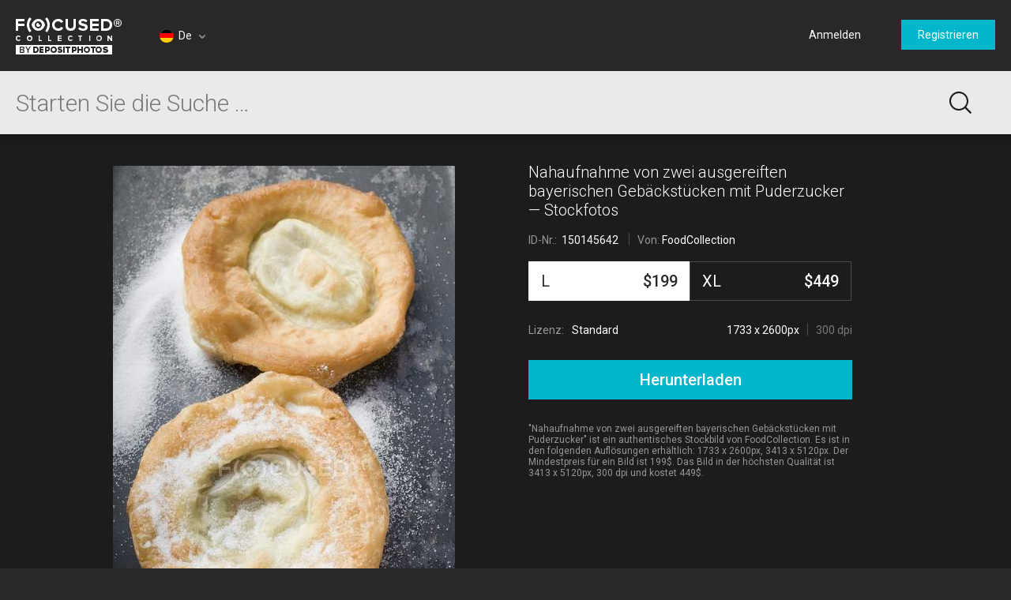

--- FILE ---
content_type: text/html; charset=utf-8
request_url: https://focusedcollection.com/de/150145642/stock-photo-closeup-view-two-auszogene-bavarian.html
body_size: 24972
content:
<!DOCTYPE html><html lang="de" prefix="og: http://ogp.me/ns#"><head><!-- Google Tag Manager --><script>dataLayer = JSON.parse('[{"userId":0}]');</script><script>(function(w,d,s,l,i){w[l]=w[l]||[];w[l].push({'gtm.start':new Date().getTime(),event:'gtm.js'});var f=d.getElementsByTagName(s)[0],j=d.createElement(s),dl=l!='dataLayer'?'&l='+l:'';j.async=true;j.src='https://www.googletagmanager.com/gtm.js?id='+i+dl+'&gtm_auth=a0cio4Hukc9R7JpTI85Pbg&gtm_preview=env-2&gtm_cookies_win=x';f.parentNode.insertBefore(j,f);})(window,document,'script','dataLayer','GTM-M6FT7F7');</script><!-- End Google Tag Manager --><meta charset="utf-8"><meta http-equiv="X-UA-Compatible" content="IE=edge,chrome=1"><meta name="viewport" content="width=device-width, initial-scale=1" /><meta name="google-site-verification" content="lzo10pM-ecquHtL2--ymFdGIuwuIMLBRqQuaJrvs7ZA" /><meta name="yandex-verification" content="50b1f982d8947977" /><title>Nahaufnahme von zwei ausgereiften bayerischen Gebäckstücken mit Puderzucker — Details, Aussicht - Stock Photo | #150145642</title><meta name="description" content="Download Nahaufnahme von zwei ausgereiften bayerischen Gebäckstücken mit Puderzucker #150145642 high-end stock photo. Expensive images and pictures of Nahaufnahme von zwei ausgereiften bayerischen Gebäckstücken mit Puderzucker are authentic and high-quality, brought to you by professional photographers. Details, Aussicht"><meta name="robots" content="index,follow"><link rel="canonical" href="https://focusedcollection.com/de/150145642/stock-photo-closeup-view-two-auszogene-bavarian.html" /><meta property="og:title" content="Nahaufnahme von zwei ausgereiften bayerischen Gebäckstücken mit Puderzucker — Details, Aussicht - Stock Photo | #150145642"><meta property="og:type" content="website"><meta property="og:description" content="Download Nahaufnahme von zwei ausgereiften bayerischen Gebäckstücken mit Puderzucker #150145642 high-end stock photo. Expensive images and pictures of Nahaufnahme von zwei ausgereiften bayerischen Gebäckstücken mit Puderzucker are authentic and high-quality, brought to you by professional photographers. Details, Aussicht"><meta property="og:url" content="https://focusedcollection.com/de/150145642/stock-photo-closeup-view-two-auszogene-bavarian.html"><meta property="og:site_name" content="Focused Collection"><meta property="og:image" content="https://st.focusedcollection.com/11312302/i/1800/focused_150145642-stock-photo-closeup-view-two-auszogene-bavarian.jpg"><meta property="og:image:type" content="image/jpeg"><meta property="og:image:width" content="1199.8828125"><meta property="og:image:height" content="1800"><meta property="twitter:title" content="Nahaufnahme von zwei ausgereiften bayerischen Gebäckstücken mit Puderzucker — Details, Aussicht - Stock Photo | #150145642"><meta property="twitter:image" content="https://st.focusedcollection.com/11312302/i/1800/focused_150145642-stock-photo-closeup-view-two-auszogene-bavarian.jpg"><meta property="twitter:description" content="Download Nahaufnahme von zwei ausgereiften bayerischen Gebäckstücken mit Puderzucker #150145642 high-end stock photo. Expensive images and pictures of Nahaufnahme von zwei ausgereiften bayerischen Gebäckstücken mit Puderzucker are authentic and high-quality, brought to you by professional photographers. Details, Aussicht"><link rel="alternate" hrefLang="en" href="https://focusedcollection.com/150145642/stock-photo-closeup-view-two-auszogene-bavarian.html" /><link rel="alternate" hrefLang="de" href="https://focusedcollection.com/de/150145642/stock-photo-closeup-view-two-auszogene-bavarian.html" /><link rel="alternate" hrefLang="fr" href="https://focusedcollection.com/fr/150145642/stock-photo-closeup-view-two-auszogene-bavarian.html" /><link rel="alternate" hrefLang="es" href="https://focusedcollection.com/sp/150145642/stock-photo-closeup-view-two-auszogene-bavarian.html" /><link rel="alternate" hrefLang="ru" href="https://focusedcollection.com/ru/150145642/stock-photo-closeup-view-two-auszogene-bavarian.html" /><link rel="alternate" hrefLang="it" href="https://focusedcollection.com/it/150145642/stock-photo-closeup-view-two-auszogene-bavarian.html" /><link rel="alternate" hrefLang="pt" href="https://focusedcollection.com/pt/150145642/stock-photo-closeup-view-two-auszogene-bavarian.html" /><link rel="alternate" hrefLang="uk" href="https://focusedcollection.com/ua/150145642/stock-photo-closeup-view-two-auszogene-bavarian.html" /><link rel="shortcut icon" type="image/x-icon" href="/favicon.ico?2309b33e1ee4f82c3e4c" /></head><!-- onunload event - for fixes in safari back button --><body onunload=""><!-- Google Tag Manager (noscript) --><noscript><iframe src="https://www.googletagmanager.com/ns.html?id=GTM-M6FT7F7&gtm_auth=a0cio4Hukc9R7JpTI85Pbg&gtm_preview=env-2&gtm_cookies_win=x"height="0" width="0" style="display:none;visibility:hidden"></iframe></noscript><!-- End Google Tag Manager (noscript) --><style>body { visibility: hidden; }</style><div id="root"><div class="wrapper wrapper_footer-down"><header class="header "><section class="header__top-line"><div class="header__cell header__cell_logo"><a class="header__logo-link" href="/de/"></a></div><div class="header__cell header__cell_lang _lang-switcher"><div class="header__menu-lang cmp-lang-menu _lang-menu _cmp-menu"><div class="cmp-lang-menu__wrap"><i class="cmp-lang-menu__icon icon icon-flag-round icon-flag-round-de"></i><span class="cmp-lang-menu__text">De</span><i class="cmp-lang-menu__arrow cmp-lang-menu__arrow_bottom arrow arrow-bottom arrow-grey"></i><i class="cmp-lang-menu__arrow cmp-lang-menu__arrow_top arrow arrow-top arrow-grey"></i></div><ul class="cmp-lang-menu__list cmp-menu"><li class="cmp-menu__item"><a href="/150145642/stock-photo-closeup-view-two-auszogene-bavarian.html" class="cmp-menu__link"><span class="cmp-lang-menu__lang-short">En</span>&#xA0;<i class="cmp-lang-menu__flag icon icon-flag icon-flag-en"></i><span class="cmp-lang-menu__lang">English</span></a></li><li class="cmp-menu__item"><a href="/de/150145642/stock-photo-closeup-view-two-auszogene-bavarian.html" class="cmp-menu__link"><span class="cmp-lang-menu__lang-short">De</span>&#xA0;<i class="cmp-lang-menu__flag icon icon-flag icon-flag-de"></i><span class="cmp-lang-menu__lang">Deutsch</span></a></li><li class="cmp-menu__item"><a href="/fr/150145642/stock-photo-closeup-view-two-auszogene-bavarian.html" class="cmp-menu__link"><span class="cmp-lang-menu__lang-short">Fr</span>&#xA0;<i class="cmp-lang-menu__flag icon icon-flag icon-flag-fr"></i><span class="cmp-lang-menu__lang">Fran&#xE7;ais</span></a></li><li class="cmp-menu__item"><a href="/sp/150145642/stock-photo-closeup-view-two-auszogene-bavarian.html" class="cmp-menu__link"><span class="cmp-lang-menu__lang-short">Sp</span>&#xA0;<i class="cmp-lang-menu__flag icon icon-flag icon-flag-sp"></i><span class="cmp-lang-menu__lang">Espa&#xF1;ol</span></a></li><li class="cmp-menu__item"><a href="/ru/150145642/stock-photo-closeup-view-two-auszogene-bavarian.html" class="cmp-menu__link"><span class="cmp-lang-menu__lang-short">Ru</span>&#xA0;<i class="cmp-lang-menu__flag icon icon-flag icon-flag-ru"></i><span class="cmp-lang-menu__lang">&#x420;&#x443;&#x441;&#x441;&#x43A;&#x438;&#x439;</span></a></li><li class="cmp-menu__item"><a href="/it/150145642/stock-photo-closeup-view-two-auszogene-bavarian.html" class="cmp-menu__link"><span class="cmp-lang-menu__lang-short">It</span>&#xA0;<i class="cmp-lang-menu__flag icon icon-flag icon-flag-it"></i><span class="cmp-lang-menu__lang">Italiano</span></a></li><li class="cmp-menu__item"><a href="/pt/150145642/stock-photo-closeup-view-two-auszogene-bavarian.html" class="cmp-menu__link"><span class="cmp-lang-menu__lang-short">Pt</span>&#xA0;<i class="cmp-lang-menu__flag icon icon-flag icon-flag-pt"></i><span class="cmp-lang-menu__lang">Portugu&#xEA;s</span></a></li><li class="cmp-menu__item"><a href="/ua/150145642/stock-photo-closeup-view-two-auszogene-bavarian.html" class="cmp-menu__link"><span class="cmp-lang-menu__lang-short">Ua</span>&#xA0;<i class="cmp-lang-menu__flag icon icon-flag icon-flag-ua"></i><span class="cmp-lang-menu__lang">&#x423;&#x43A;&#x440;&#x430;&#x457;&#x43D;&#x441;&#x44C;&#x43A;&#x430;</span></a></li></ul></div></div><div class="header__cell header__cell_userbar"><div class="user-bar"><span class="_user-auth-login"></span><div class="user-bar__wrap _user-bar"><div class="user-bar__not-auth-box"><a class="user-bar__item user-bar__item_btn button button-l _login" href="/de/login.html"> Anmelden </a><a class="user-bar__item user-bar__item_btn button button-l _signup" href="/de/signup.html"> Registrieren </a></div></div></div><div class="user-bar__mobile-wrapper _cmp-menu"><div class="header__mobile-wrap"><span class="header__mobile-user-menu button-mobile-menu button-mobile-menu-user _mobile-user-btn"></span></div><div class="user-bar-mobile _user-bar-mobile"><nav class="header__mobile-menu header__mobile-menu_user _mobile-user-menu"><a class="header__mobile-menu-link _login"> Anmelden </a><a class="header__mobile-menu-link _signup"> Registrieren </a></nav></div></div></div></section><section class="header__search-bar _search-bar"><form class="search-bar search-bar_main " action="/de/search.html"><div class="search-bar__input-box"><input class="search-bar__input _input" type="text" name="query" value="" placeholder="Starten Sie die Suche &#x2026;" autocomplete="off"><i class="search-bar__reset icon icon-reset icon-reset-black-hover _reset-bar hidden"></i></div><div class="search-bar__btn-box"><button class="search-bar__btn search-bar__btn_main button-search button-search-main" type="submit"></button></div><div class="search-hints__container _search-hints-container"><ul class="search-hints _search-hints"></ul></div></form></section></header><section class="content"><section class="view-file-page"><div class="view-file view-file_page"><div class="view-file__wrap" itemscope="" itemtype="https://schema.org/ImageObject"><div class="view-file__left _thumb"><div class="view-file__thumb-box view-file__thumb-box_vert"><div class="view-file__big-preview _file-preview"><button class="button-action button-action-preview"></button></div><div class="view-file-box__holder view-file-box__type-image"><a class="view-file-box__image-box _zoom-image" href="https://st.focusedcollection.com/11312302/i/650/focused_150145642-stock-photo-closeup-view-two-auszogene-bavarian.jpg"><img class="view-file__thumb-img" src="https://st.focusedcollection.com/11312302/i/650/focused_150145642-stock-photo-closeup-view-two-auszogene-bavarian.jpg" data-preload="https://st.focusedcollection.com/11312302/i/1800/focused_150145642-stock-photo-closeup-view-two-auszogene-bavarian.jpg" data-preload-max="https://st.focusedcollection.com/11312302/i/1800/focused_150145642-stock-photo-closeup-view-two-auszogene-bavarian.jpg" alt="Nahaufnahme von zwei ausgereiften bayerischen Geb&#xE4;ckst&#xFC;cken mit Puderzucker &#x2014; Stockfoto" itemprop="image"><!--<div class="view-file__thumb-actions hidden"><button class="view-file__thumb-action button-action button-action-favorite"></button><button class="view-file__thumb-action button-action button-action-share"></button><button class="view-file__thumb-action button-action button-action-download"></button></div>--></a></div></div></div><div class="view-file__right"><div class="view-file__file-info-box _info"><div class="view-file__file-info-wrap"><h1 class="view-file__title-box" itemprop="name"><span class="view-file__title">Nahaufnahme von zwei ausgereiften bayerischen Geb&#xE4;ckst&#xFC;cken mit Puderzucker &#x2014; Stockfotos</span></h1><div class="view-file__info-box"><span class="view-file__info-item"><span class="view-file__info-title">ID-Nr.: &#xA0;<span class="view-file__info-value">150145642</span></span></span><span class="view-file__info-sep"></span><div class="view-file__info-item"><span class="view-file__info-title">Von:</span><a class="view-file__info-value link-white" href="/de/portfolio-11312302.html">FoodCollection</a></div></div></div></div><div class="view-file__price-table-box _price-table"><form autocomplete="off" class="price-table" method="GET" action="/payment.html"><input type="hidden" name="fileId" value="150145642"><input type="hidden" name="mask" value="135268352"><div class="price-table__list price-table__list_sizes-2"><label class="price-table__list-item _list-item"><input class="price-table__list-radio" type="radio" name="size" value="2048" checked><div class="price-table__size-wrap"><span class="price-table__size-name">L</span><div class="price-table__size-price">$199</div></div><div class="price-table__size-info"><div class="price-table__size-info-text">1733 x 2600px</div><span class="price-table__size-info-sep"></span><span class="price-table__size-info-text price-table__size-info-text_dark">300 dpi</span></div><div class="price-table__license"><span class="price-table__license-text">Lizenz: </span><span class="price-table__license-text price-table__license-text_type">Standard</span></div></label><label class="price-table__list-item _list-item"><input class="price-table__list-radio" type="radio" name="size" value="4099"><div class="price-table__size-wrap"><span class="price-table__size-name">XL</span><div class="price-table__size-price">$449</div></div><div class="price-table__size-info"><div class="price-table__size-info-text">3413 x 5120px</div><span class="price-table__size-info-sep"></span><span class="price-table__size-info-text price-table__size-info-text_dark">300 dpi</span></div><div class="price-table__license"><span class="price-table__license-text">Lizenz: </span><span class="price-table__license-text price-table__license-text_type">Erweitert</span></div></label></div><button class="price-table__button button button-blue button-xxl _download-button"><span class="button__text ">Herunterladen</span><span class="button__text hidden">Herunterladen</span></button></form></div><div class="view-file__text-box _text"><div>&quot;Nahaufnahme von zwei ausgereiften bayerischen Geb&#xE4;ckst&#xFC;cken mit Puderzucker&quot; ist ein authentisches Stockbild von FoodCollection. Es ist in den folgenden Aufl&#xF6;sungen erh&#xE4;ltlich: 1733 x 2600px, 3413 x 5120px. Der Mindestpreis f&#xFC;r ein Bild ist 199$. Das Bild in der h&#xF6;chsten Qualit&#xE4;t ist 3413 x 5120px, 300 dpi und kostet 449$.</div></div></div></div></div><div class="view-file-page__related"><div class="view-file-page__related-wrap view-file-page__related-wrap_top _related-wrap"><h3 class="view-file-page__related-title">&#xC4;hnliche Bilder</h3><div class="view-file-page__related-wrap _related-similar"><div class="related-box swiper-container"><div class="related-box__wrap swiper-wrapper _wrap"><div class="related-box__item related-file _related-file swiper-slide"><a class="related-file__link" href="/de/150145642/stock-photo-closeup-view-two-auszogene-bavarian.html"><img class="related-file__img" src="https://st.focusedcollection.com/11312302/i/140/focused_150145642-stock-photo-closeup-view-two-auszogene-bavarian.jpg" alt="Nahaufnahme von zwei ausgereiften bayerischen Geb&#xE4;ckst&#xFC;cken mit Puderzucker &#x2014; Stockfoto"></a></div><div class="related-box__item related-file _related-file swiper-slide"><a class="related-file__link" href="/de/150145652/stock-photo-closeup-view-auszogene-bavarian-fried.html"><img class="related-file__img" src="https://st.focusedcollection.com/11312302/i/140/focused_150145652-stock-photo-closeup-view-auszogene-bavarian-fried.jpg" alt="Nahaufnahme von bayerischem Geb&#xE4;ck mit Zucker &#x2014; Stockfoto"></a></div><div class="related-box__item related-file _related-file swiper-slide"><a class="related-file__link" href="/de/150145650/stock-photo-closeup-view-bavarian-auszogene-fried.html"><img class="related-file__img" src="https://st.focusedcollection.com/11312302/i/140/focused_150145650-stock-photo-closeup-view-bavarian-auszogene-fried.jpg" alt="Nahaufnahme von bayerischem Geb&#xE4;ck mit Puderzucker &#x2014; Stockfoto"></a></div><div class="related-box__item related-file _related-file swiper-slide"><a class="related-file__link" href="/de/154262376/stock-photo-palmiers-in-brown-bowl.html"><img class="related-file__img" src="https://st.focusedcollection.com/11312302/i/140/focused_154262376-stock-photo-palmiers-in-brown-bowl.jpg" alt="Palmiers in brauner Schale &#x2014; Stockfoto"></a></div><div class="related-box__item related-file _related-file swiper-slide"><a class="related-file__link" href="/de/154371772/stock-photo-closeup-view-baked-bauernkrapfen-austrian.html"><img class="related-file__img" src="https://st.focusedcollection.com/11312302/i/140/focused_154371772-stock-photo-closeup-view-baked-bauernkrapfen-austrian.jpg" alt="Nahaufnahme gebackener Bauernkrapfen aus &#xD6;sterreich &#x2014; Stockfoto"></a></div><div class="related-box__item related-file _related-file swiper-slide"><a class="related-file__link" href="/de/149463802/stock-photo-closeup-view-apple-fritters-cinnamon.html"><img class="related-file__img" src="https://st.focusedcollection.com/11312302/i/140/focused_149463802-stock-photo-closeup-view-apple-fritters-cinnamon.jpg" alt="Nahaufnahme von Apfelkrapfen mit Zimtzucker &#x2014; Stockfoto"></a></div><div class="related-box__item related-file _related-file swiper-slide"><a class="related-file__link" href="/de/155513040/stock-photo-french-apple-tartlets.html"><img class="related-file__img" src="https://st.focusedcollection.com/11312302/i/140/focused_155513040-stock-photo-french-apple-tartlets.jpg" alt="Franz&#xF6;sische Apfelt&#xF6;rtchen &#x2014; Stockfoto"></a></div><div class="related-box__item related-file _related-file swiper-slide"><a class="related-file__link" href="/de/150036714/stock-photo-bavarian-doughnuts-in-pan.html"><img class="related-file__img" src="https://st.focusedcollection.com/11312302/i/140/focused_150036714-stock-photo-bavarian-doughnuts-in-pan.jpg" alt="Bayerische Krapfen in der Pfanne &#x2014; Stockfoto"></a></div><div class="related-box__item related-file _related-file swiper-slide"><a class="related-file__link" href="/de/151242586/stock-photo-beef-and-stilton-pasty.html"><img class="related-file__img" src="https://st.focusedcollection.com/11312302/i/140/focused_151242586-stock-photo-beef-and-stilton-pasty.jpg" alt="Rindfleisch und Steltonpaste &#x2014; Stockfoto"></a></div><div class="related-box__item related-file _related-file swiper-slide"><a class="related-file__link" href="/de/150790770/stock-photo-white-loaves-on-wire-rack.html"><img class="related-file__img" src="https://st.focusedcollection.com/11312302/i/140/focused_150790770-stock-photo-white-loaves-on-wire-rack.jpg" alt="Wei&#xDF;e Laibe auf Drahtgestell &#x2014; Stockfoto"></a></div><div class="related-box__item related-file _related-file swiper-slide"><a class="related-file__link" href="/de/154130012/stock-photo-four-pierogi-stuffed-potatoes-bacon.html"><img class="related-file__img" src="https://st.focusedcollection.com/11312302/i/140/focused_154130012-stock-photo-four-pierogi-stuffed-potatoes-bacon.jpg" alt="Vier Pierogi gef&#xFC;llt mit Kartoffeln und Speck auf wei&#xDF;em Teller &#xFC;ber Handtuch mit Gabel &#x2014; Stockfoto"></a></div><div class="related-box__item related-file _related-file swiper-slide"><a class="related-file__link" href="/de/154271296/stock-photo-homemade-apple-pies.html"><img class="related-file__img" src="https://st.focusedcollection.com/11312302/i/140/focused_154271296-stock-photo-homemade-apple-pies.jpg" alt="Hausgemachte Apfelkuchen &#x2014; Stockfoto"></a></div><div class="related-box__item related-file _related-file swiper-slide"><a class="related-file__link" href="/de/151946446/stock-photo-variety-dried-fruit-grey-surface.html"><img class="related-file__img" src="https://st.focusedcollection.com/11312302/i/140/focused_151946446-stock-photo-variety-dried-fruit-grey-surface.jpg" alt="Eine Vielzahl von getrockneten Fr&#xFC;chten &#xFC;ber grauer Oberfl&#xE4;che &#x2014; Stockfoto"></a></div><div class="related-box__item related-file _related-file swiper-slide"><a class="related-file__link" href="/de/151074192/stock-photo-several-pizza-pinwheels.html"><img class="related-file__img" src="https://st.focusedcollection.com/11312302/i/140/focused_151074192-stock-photo-several-pizza-pinwheels.jpg" alt="Mehrere Pizzawindeln &#x2014; Stockfoto"></a></div><div class="related-box__item related-file _related-file swiper-slide"><a class="related-file__link" href="/de/150036688/stock-photo-bavarian-doughnuts-in-pan.html"><img class="related-file__img" src="https://st.focusedcollection.com/11312302/i/140/focused_150036688-stock-photo-bavarian-doughnuts-in-pan.jpg" alt="Bayerische Krapfen in der Pfanne &#x2014; Stockfoto"></a></div><div class="related-box__item related-file _related-file swiper-slide"><a class="related-file__link" href="/de/154354704/stock-photo-cinnamon-buns-on-piece-of.html"><img class="related-file__img" src="https://st.focusedcollection.com/11312302/i/140/focused_154354704-stock-photo-cinnamon-buns-on-piece-of.jpg" alt="Zimtbr&#xF6;tchen auf Papier &#x2014; Stockfoto"></a></div><div class="related-box__item related-file _related-file swiper-slide"><a class="related-file__link" href="/de/157126006/stock-photo-small-cream-tartlets.html"><img class="related-file__img" src="https://st.focusedcollection.com/11312302/i/140/focused_157126006-stock-photo-small-cream-tartlets.jpg" alt="Kleine Sahnet&#xF6;rtchen &#x2014; Stockfoto"></a></div></div><div class="related-box__next _related-next hidden"><i class="related-box__next-icon arrow-next-small _next-icon hidden"></i></div><div class="related-box__prev _related-prev hidden"><i class="related-box__prev-icon arrow-prev-small _prev-icon hidden"></i></div></div></div><h3 class="view-file-page__related-title">Gleiche Serie</h3><div class="view-file-page__related-wrap _related-series"><div class="related-box swiper-container"><div class="related-box__wrap swiper-wrapper _wrap"><div class="related-box__item related-file _related-file swiper-slide"><a class="related-file__link" href="/de/150145650/stock-photo-closeup-view-bavarian-auszogene-fried.html"><img class="related-file__img" src="https://st.focusedcollection.com/11312302/i/140/focused_150145650-stock-photo-closeup-view-bavarian-auszogene-fried.jpg" alt="Nahaufnahme von bayerischem Geb&#xE4;ck mit Puderzucker &#x2014; Stockfoto"></a></div></div><div class="related-box__next _related-next hidden"><i class="related-box__next-icon arrow-next-small _next-icon hidden"></i></div><div class="related-box__prev _related-prev hidden"><i class="related-box__prev-icon arrow-prev-small _prev-icon hidden"></i></div></div></div><h3 class="view-file-page__related-title">Schlagw&#xF6;rter</h3><ul class="view-file-page__related-box keywords-box"><li class="keywords-box__wrap"><a class="keywords-box__item" href="/de/stock-photos/details.html">Details</a></li><li class="keywords-box__wrap"><a class="keywords-box__item" href="/de/stock-photos/aussicht.html">Aussicht</a></li><li class="keywords-box__wrap"><a class="keywords-box__item" href="/de/stock-photos/farbbild.html">Farbbild</a></li><li class="keywords-box__wrap"><a class="keywords-box__item" href="/de/stock-photos/s%C3%BC%C3%9F.html">S&#xFC;&#xDF;</a></li><li class="keywords-box__wrap"><a class="keywords-box__item" href="/de/stock-photos/kalorien.html">Kalorien</a></li><li class="keywords-box__wrap"><a class="keywords-box__item" href="/de/stock-photos/mahlzeit.html">Mahlzeit</a></li><li class="keywords-box__wrap"><a class="keywords-box__item" href="/de/stock-photos/geschmack.html">Geschmack</a></li><li class="keywords-box__wrap"><a class="keywords-box__item" href="/de/stock-photos/ern%C3%A4hrung.html">Ern&#xE4;hrung</a></li><li class="keywords-box__wrap"><a class="keywords-box__item" href="/de/stock-photos/lecker.html">Lecker</a></li><li class="keywords-box__wrap"><a class="keywords-box__item" href="/de/stock-photos/k%C3%B6stlich.html">K&#xF6;stlich</a></li><li class="keywords-box__wrap"><a class="keywords-box__item" href="/de/stock-photos/bayerisch.html">Bayerisch</a></li><li class="keywords-box__wrap"><a class="keywords-box__item" href="/de/stock-photos/ready-to-eat.html">Ready to eat</a></li><li class="keywords-box__wrap"><a class="keywords-box__item" href="/de/stock-photos/geb%C3%A4ck.html">Geb&#xE4;ck</a></li><li class="keywords-box__wrap"><a class="keywords-box__item" href="/de/stock-photos/nahrhaft.html">Nahrhaft</a></li><li class="keywords-box__wrap"><a class="keywords-box__item" href="/de/stock-photos/zucker.html">Zucker</a></li><li class="keywords-box__wrap"><a class="keywords-box__item" href="/de/stock-photos/zwei.html">ZWEI</a></li><li class="keywords-box__wrap"><a class="keywords-box__item" href="/de/stock-photos/essbar.html">Essbar</a></li><li class="keywords-box__wrap"><a class="keywords-box__item" href="/de/stock-photos/hintergrund.html">Hintergrund</a></li><li class="keywords-box__wrap"><a class="keywords-box__item" href="/de/stock-photos/farben.html">Farben</a></li><li class="keywords-box__wrap"><a class="keywords-box__item" href="/de/stock-photos/nahaufnahme.html">Nahaufnahme</a></li><li class="keywords-box__wrap"><a class="keywords-box__item" href="/de/stock-photos/zuckerguss.html">Zuckerguss</a></li><li class="keywords-box__wrap"><a class="keywords-box__item" href="/de/stock-photos/gebraten.html">Gebraten</a></li><li class="keywords-box__wrap"><a class="keywords-box__item" href="/de/stock-photos/appetitlich.html">Appetitlich</a></li><li class="keywords-box__wrap"><a class="keywords-box__item" href="/de/stock-photos/auszogene.html">Auszogene</a></li><li class="keywords-box__wrap"><a class="keywords-box__item" href="/de/stock-photos/lebensmittel.html">Lebensmittel</a></li></ul></div></div></section></section><footer class="footer"><div class="footer__wrap"><div class="footer__column"><i class="footer__logo"></i></div><div class="footer__column"><h3 class="footer__title">Unternehmen</h3>  <a class="footer__link link-grey" href="/de/about.html">  &#xDC;ber  </a>   <a class="footer__link link-grey" href="/de/press.html">  Presse  </a>   <a class="footer__link link-grey" href="/de/search-new.html">  Neue Stockbilder  </a> </div><div class="footer__column"><h3 class="footer__title">Rechtliche Informationen</h3>  <a class="footer__link link-grey" href="/de/terms-of-use.html">  Nutzungsbedingungen  </a>   <a class="footer__link link-grey" href="/de/license.html">  Lizenzvereinbarung  </a>   <a class="footer__link link-grey" href="/de/privacy-policy.html">  Datenschutzerkl&#xE4;rung  </a> </div><div class="footer__column"><h3 class="footer__title">Contact</h3> <span class="footer__text"> +1-954-990-0075 </span>   <a class="footer__link link-grey" href="/de/contact-us.html">  Kontakt  </a>   <a class="footer__link link-grey" href="https://de.depositphotos.com" target="_blank">  <i class="icon icon-by-depositphotos"></i>  </a> </div><div class="footer__column"><h3 class="footer__title"> Follow us </h3><div class="_social-auth"><div class="social-auth"><a data-id="undefined-facebook" class="button-social button-social-facebook footer__social" data-key="facebook" href="https://www.facebook.com/focusedcollection" rel="nofollow" target="_blank"></a><a data-id="undefined-google" class="button-social button-social-google footer__social" data-key="google" href="https://plus.google.com/u/0/112561724180992898648" rel="nofollow" target="_blank"></a></div></div></div></div><span class="footer__copy"> &#xA9; 2026 Focused &#xAE; Premium Stockfotos. Alle Rechte vorbehalten. </span></footer></div></div><link href="https://fonts.googleapis.com/css?family=Roboto:100,300,400,500,700,900&amp;subset=cyrillic-ext,latin-ext" rel="stylesheet"><link type="text/css" rel="stylesheet" href="https://focusedcollection.com/_css/init.css?2309b33e1ee4f82c3e4c" /><link type="text/css" rel="stylesheet" href="https://focusedcollection.com/_css/router.css?2309b33e1ee4f82c3e4c" media="none" onload="media='all'" /><script src="https://focusedcollection.com/_js/init.js?2309b33e1ee4f82c3e4c" crossorigin="anonymous"></script><script>__DATA__ = JSON.parse(b64dcd("[base64]/[base64]/[base64]/[base64]/[base64]/[base64]/[base64]/[base64]"));</script><script>__TRANSLATIONS__ = JSON.parse(b64dcd("[base64]/[base64]/[base64]"));</script><script src="https://focusedcollection.com/_js/vendor.js?2309b33e1ee4f82c3e4c" crossorigin="anonymous" defer></script><script src="https://focusedcollection.com/_js/router.js?2309b33e1ee4f82c3e4c" crossorigin="anonymous" defer></script></body></html>